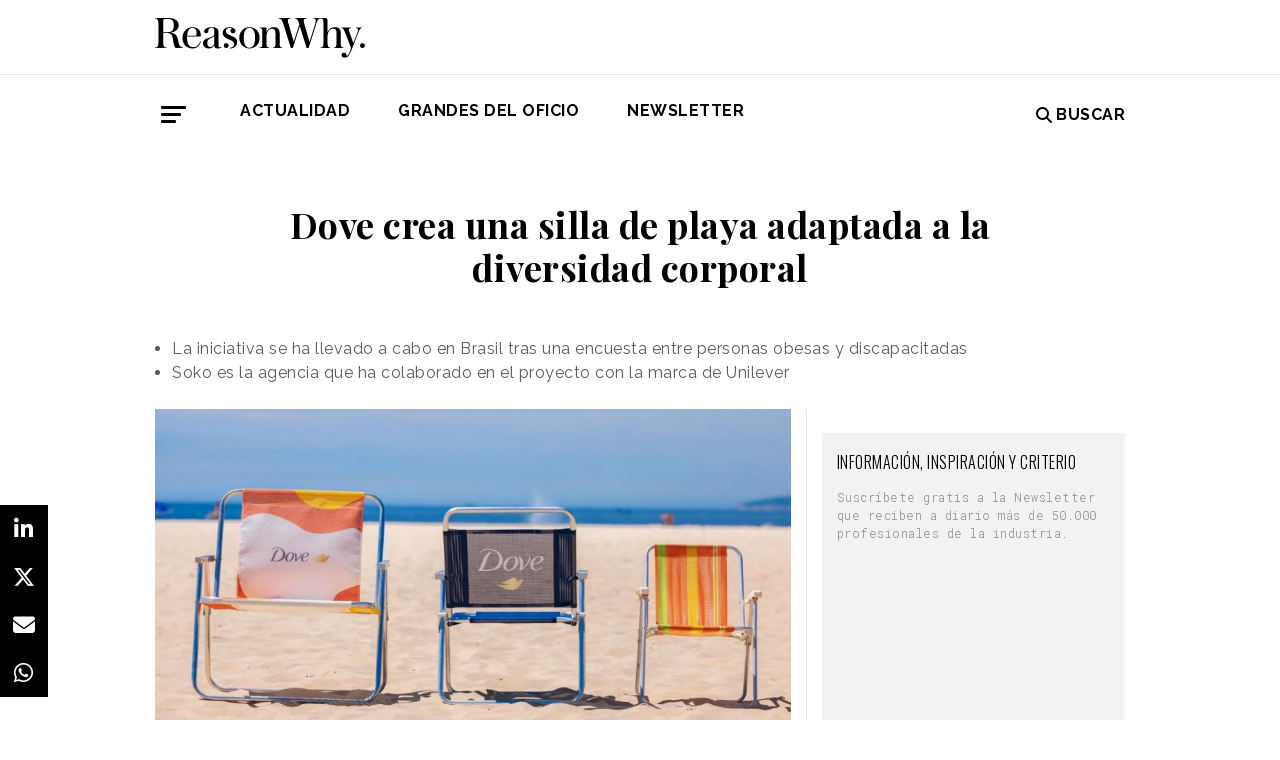

--- FILE ---
content_type: text/html; charset=UTF-8
request_url: https://www.reasonwhy.es/actualidad/dove-crea-silla-playa-adaptada-diversidad-corporal-discapacidad-obesidad-soko
body_size: 8924
content:
<!DOCTYPE html>
<html lang="es">
    <head>
        <meta charset="utf-8"/>
        <title>Dove crea una silla de playa adaptada a la diversidad corporal</title>
        <meta name="viewport" content="width=device-width, initial-scale=1">
            <link rel="apple-touch-icon" sizes="180x180" href="/build/images/apple-touch-icon.png">
    <link rel="icon" type="image/png" sizes="32x32" href="/build/images/favicon-32x32.png">
    <link rel="icon" type="image/png" sizes="16x16" href="/build/images/favicon-16x16.png">
    <meta name="theme-color" content="#ffffff">
            <meta name="lang" content="es">
<link rel="canonical" href=""/>
<!-- Primary Meta Tags -->
<meta name="title" content="Dove crea una silla de playa adaptada a la diversidad corporal"/>
<meta name="description" content="La iniciativa de Dove se ha llevado a cabo en Brasil tras una encuesta entre personas obesas y discapacitadas."/>
<meta name="keywords" content="dove sillas playa brasil obesidad discapacidad, dove sillas playa agencia soko, dove encuesta playas barsil obesidad discapacidad, dove ayuda discaoacitados, dove responsabilidad social propósito"/>
<!-- Open Graph / Facebook -->
<meta property="og:site_name" content="Reason Why"/>
<meta property="og:type" content="article"/>
<meta property="og:url" content="https://www.reasonwhy.es/actualidad/dove-crea-silla-playa-adaptada-diversidad-corporal-discapacidad-obesidad-soko"/>
<meta property="og:title" content="Dove crea una silla de playa adaptada a la diversidad corporal"/>
<meta property="og:description" content="La iniciativa se ha llevado a cabo en Brasil tras una encuesta entre personas obesas y discapacitadas."/>
<meta property="og:image:width" content="1200"/>
<meta property="og:image:height" content="627"/>
<meta property="og:image" content="https://www.reasonwhy.es/media/cache/destacada/dove-silla-playa.jpg"/>

<!-- Twitter -->
<meta name="twitter:site" content="@ReasonWhy"/>
<meta name="twitter:card" content="summary_large_image"/>
<meta name="twitter:url" content="https://www.reasonwhy.es/actualidad/dove-crea-silla-playa-adaptada-diversidad-corporal-discapacidad-obesidad-soko"/>
<meta name="twitter:title" content="Dove crea una silla de playa adaptada a la diversidad corporal"/>
<meta name="twitter:description" content="La iniciativa se ha llevado a cabo en Brasil tras una encuesta entre personas obesas y discapacitadas."/>
<meta name="twitter:image" content="https://www.reasonwhy.es/media/cache/tuitcard/media/library/dove-silla-playa.jpg"/>
<!-- Itemprop -->
<meta itemprop="image" content="/media/cache/destacada/dove-silla-playa.jpg"/>

                    <link rel="stylesheet" href="/build/vendors~cms~front~front_serie.03f13691.css"><link rel="stylesheet" href="/build/front~front_serie.e8f9f62d.css">

    <link href='https://cdn.knightlab.com/libs/soundcite/latest/css/player.css' rel='stylesheet' type='text/css'>
                
            <!-- Google Tag Manager -->
        <script>(function (w, d, s, l, i) {
                w[l] = w[l] || [];
                w[l].push({
                    'gtm.start':
                        new Date().getTime(), event: 'gtm.js'
                });
                var f = d.getElementsByTagName(s)[0],
                    j = d.createElement(s), dl = l != 'dataLayer' ? '&l=' + l : '';
                j.async = true;
                j.src =
                    'https://www.googletagmanager.com/gtm.js?id=' + i + dl;
                f.parentNode.insertBefore(j, f);
            })(window, document, 'script', 'dataLayer', 'GTM-59X2235Q');</script>
        <!-- End Google Tag Manager -->
        <script type="text/javascript">
            (function (c, l, a, r, i, t, y) {
                c[a] = c[a] || function () {
                    (c[a].q = c[a].q || []).push(arguments)
                };
                t = l.createElement(r);
                t.async = 1;
                t.src = "https://www.clarity.ms/tag/" + i;
                y = l.getElementsByTagName(r)[0];
                y.parentNode.insertBefore(t, y);
            })(window, document, "clarity", "script", "g815nyfmst");
        </script>
    
    <script type="text/javascript" src="https://cdn.jsdelivr.net/npm/lozad/dist/lozad.min.js"></script>
    <script type='text/javascript' src='https://cdn.knightlab.com/libs/soundcite/latest/js/soundcite.min.js'></script>
        <script type="application/ld+json">
        {
            "@context": "http://schema.org",
            "@type": "NewsArticle",
            "url": "https://www.reasonwhy.es/actualidad/dove-crea-silla-playa-adaptada-diversidad-corporal-discapacidad-obesidad-soko",
            "headline": "Dove crea una silla de playa adaptada a la diversidad corporal",
            "isAccessibleForFree": "true",
            "mainEntityOfPage":
                {
                    "@type": "WebPage",
                    "@id": "https://www.reasonwhy.es/actualidad/dove-crea-silla-playa-adaptada-diversidad-corporal-discapacidad-obesidad-soko"
                },
            "image":
                {
                    "@type": "ImageObject",
                    "url": "https://www.reasonwhy.es/media/library/dove-silla-playa.jpg",
                    "height": "1080",
                    "width": "1920"
                },
            "datePublished": "16/02/2023",
            "author":
                {
                    "@type": "Person",
                    "name": "Reason Why",
                    "url":"https://www.reasonwhy.es"
                },
           "publisher":
                {
                    "@type": "Organization",
                    "name": "Reason Why",
                    "url":"https://www.reasonwhy.es",
                    "sameAs":
                        [
                            "https://www.instagram.com/reason_why/",
                            "https://twitter.com/ReasonWhy"
                        ],

                    "logo":
                        {
                            "@type": "ImageObject",
                            "url": "https://www.reasonwhy.es/build/images/logo_reason_why_blanco.svg"

                            }
                    },
                "description": "Dove, la marca de productos de belleza y cosmética de Unilever, ha creado una silla ",
                "articleBody":"Dove, la marca de productos de belleza y cosmética de Unilever, ha creado una silla de playa que resulta más cómoda y práctica que las habituales para las personas con obesidad o algún tipo de discapacidad. &amp;nbsp;Dove ha desarrollado el proyecto en Brasil junto a la agencia Soko, de São Paulo.La idea de crear este asiento playero surge tras la realización de una encuesta por parte de la marca con la que quiso conocer qué problemas e inconvenientes se encuentran las personas discapacitadas y obesas para ir a la playa y disfrutar de ella.De acuerdo con los resultados de la investigación, más del 50% de las personas con discapacidad y el 42% de las personas gordas habían dejado de ir a la playa por falta de una infraestructura que les permitiera hacerlo con cierta comodidad. El 20% de las personas obesas apuntaron el problema de que no caben en las sillas habitualmente disponibles y el 50% de los discapacitados, que la inadecuada accesibilidad es para ellos un obstáculo.La falta de rampas de acceso a la arena y al agua fue señalada como un problema por el 50% de las personas con problemas de movilidad y el 18% de las obesas. En otro orden de cosas, un 69% de los discapacitados y el 45% de los obesos dijeron haber vivido en la playa algún episodio discriminatorio.Código abiertoLa silla con la que Dove tratará de ayudar a estas personas y de subrayar la existencia de esos problemas, es más ancha y segura que las que habitualmente se ponen a disposición de la gente en las playas y se ha presentado con formato de código abierto, de modo que los fabricantes de mobiliario playero pueden reproducirla libremente. &amp;nbsp;La silla está disponible para su alquiler gratuito en un espacio que Dove ha habilitado en la playa de Leme, en Río de Janeiro, y también se puede encontrar en otras playas de la ciudad como Ipanema, Copacabana y Leblon.&amp;nbsp;A partir del 7 de marzo, las sillas podrán disfrutarse gratuitamente a lo largo de toda la línea de playa de la capital carioca a través de los vendedores ambulantes."
            }
    </script>

        
    </head>
    <body class="noticia " >
                    <!-- Google Tag Manager (noscript) -->
        <noscript>
            <iframe src="https://www.googletagmanager.com/ns.html?id=GTM-59X2235Q"
                    height="0" width="0" style="display:none;visibility:hidden"></iframe>
        </noscript>
        <!-- End Google Tag Manager (noscript) -->
    
                        <header id="header">
    
    
    
    <div class="container">
        <h1 class="logo-main text-center text-sm-left">
            <a href="/" rel="home" class="border-0" title="Ir a ReasonWhy Actualidad e Investigación sobre Marketing y Economía Digital">
                <img class="img-fluid" src="/build/images/logotipo_reason_why.svg" alt="ReasonWhy Actualidad e Investigación sobre Marketing y Economía Digital" width="210" />
            </a>
        </h1>
    </div>
    <hr class="hr hr-s-header hr-header d-print-none">
    <div id="menu-toggle" class="pt-3 d-none d-print-none">
    <div class="container">
        <div class="d-flex justify-content-between mb-5">
            <div class="logo">
                <a href="/" class="border-0" rel="home" title="Inicio">
                    <img src="/build/images/logotipo_reason_why.svg" alt="ReasonWhy Actualidad e Investigación sobre Marketing y Economía Digital" width="210" />
                </a>
            </div>
            <button id="cerrar-menu-toggle" class="btn-menu-toggle">
                <i class="fas fa-times fa-2x"></i>
            </button>
        </div>
    </div>
    <div class="container enlaces-menu">
        <div class="secciones">
            <h3 class="text-uppercase font-weight-bold">Secciones</h3>
            <div class="separador"></div>
            <ul class="d-flex flex-column list-unstyled">
                <li>
                    <a href="/actualidad" title="Actualidad">Actualidad</a>
                </li>
                <li>
                    <a href="/podcast" title="Podcast">Podcast</a>
                </li>
                <li>
                    <a href="/opinion" title="Opinión">Opinión</a>
                </li>
                <li>
                    <a href="/reportajes" title="Reportajes">Reportajes</a>
                </li>
                <li>
                    <a href="/especiales" title="Especiales">Especiales</a>
                </li>
            </ul>
        </div>
        <div class="categorias">
            <h3 class="text-uppercase font-weight-bold">Temas del momento</h3>
            <div class="separador"></div>
            <div class="temas-momento">
                <h5>
    <a href="/noticias-sobre/campanas-de-publicidad">Campañas de Publicidad</a>
</h5>
<h5>
    <a href="/noticias-sobre/marketing">Marketing</a>
</h5>
<h5>
    <a href="/noticias-sobre/publicidad">Publicidad</a>
</h5>
<h5>
    <a href="/noticias-sobre/anuncios">Anuncios</a>
</h5>
<h5>
    <a href="/noticias-sobre/deporte">Deporte</a>
</h5>
<h5>
    <a href="/noticias-sobre/creatividad">Creatividad</a>
</h5>
<h5>
    <a href="/noticias-sobre/inteligencia-artificial">Inteligencia Artificial</a>
</h5>
<h5>
    <a href="/noticias-sobre/patrocinio">Patrocinio</a>
</h5>
<h5>
    <a href="/noticias-sobre/comunicacion">Comunicación</a>
</h5>
<h5>
    <a href="/noticias-sobre/marcas">Marcas</a>
</h5>

            </div>
        </div>
        <div class="noticias-menu">
            <div class="noticia-menu-container">
                <div class="noticia-menu noticia1">
                
    <article class="base m-lg-0 m-auto w-lg-350px">
                                    <figure>
                    <a href="/chovi-salsa-brava-convertir-lanzamiento-producto-movimiento-cultural" class="border-0" target="_blank">
                        <img src="/media/cache/normal/chovi-campana-salsa-brava.jpg" class="img-fluid"
                             alt="" title="" loading="lazy"/>
                    </a>
                    
                </figure>
                                        <footer class="fecha-autor text-12 mt-4 mb-1">
                <span class="fecha">22/01/2026</span>
                <span class="autor">Redacción</span>
            </footer>
                            <span class="autorPortada text-12">    </span>
                <header>
            <h3 class="title text-22">
                <a href="/chovi-salsa-brava-convertir-lanzamiento-producto-movimiento-cultural"
                   class="border-0" target="_blank"><p>Choví y la salsa brava: cómo convertir un lanzamiento de producto en un movimiento cultural</p></a>
            </h3>
                    </header>
    </article>


                </div>
                <div class="noticia-menu noticia2">
                
    <article class="base m-lg-0 m-auto w-lg-350px">
                                    <figure>
                    <a href="/actualidad/freepik-inteligencia-artificial-pelicia-the-great-reset" class="border-0" target="_blank">
                        <img src="/media/cache/normal/freepik-the-great-reset.jpg" class="img-fluid"
                             alt="Fotograma de la película The Great Reset que muestra a una mujer observando rascacielos destruidos" title="Freepik se consolida en Hollywood con la primera película producida con IA elegible para los Óscar" loading="lazy"/>
                    </a>
                        <div class="iconos">
                                </div>

                </figure>
                                        <footer class="fecha-autor text-12 mt-4 mb-1">
                <span class="fecha">26/01/2026</span>
                <span class="autor">Redacción</span>
            </footer>
                            <span class="autorPortada text-12">    </span>
                <header>
            <h3 class="title text-22">
                <a href="/actualidad/freepik-inteligencia-artificial-pelicia-the-great-reset"
                   class="border-0" target="_blank"><p>Las herramientas de Freepik, en la primera película producida con IA elegible para los Óscar</p></a>
            </h3>
                    </header>
    </article>


                </div>
            </div>
        </div>
    </div>
    
    <div class="social py-4">
        <div class="container">
            <div class="row">
                <div class="social-content">
                    <div class="rrss">
                        <a href="http://open.spotify.com/show/3HV7k3We2ViSh9yUcuQvei?si=BwzE6WmtQReLpD3zGdICCA" target="_blank" class="social mx-2" style="background: #000;color: #fff;border-radius: 50%;display: flex;justify-content: center;align-items: center;"><i class="fab fa-spotify" style="color: #fff;font-size: 22px;"></i></a>
                        <a href="http://www.linkedin.com/company/reasonwhy-es" target="_blank" class="social mx-2" style="background: #000;color: #fff;border-radius: 50%;display: flex;justify-content: center;align-items: center;"><i class="fab fa-linkedin-in" style="color: #fff;font-size: 22px;"></i></a>
                        <a href="https://twitter.com/intent/follow?source=followbutton&variant=1.0&screen_name=ReasonWhy" target="_blank" class="social mx-2" style="background: #000;color: #fff;border-radius: 50%;display: flex;justify-content: center;align-items: center;"><i class="fa-brands fa-x-twitter" style="color: #fff;font-size: 22px;margin-left: 2px;"></i></a>
                    </div>
                    <a href="https://reasonwhynewsletter.paperform.co/" class="enlace-header">suscríbete a la newsletter</a>
                    <div class="enlaces-content">
                        <div class="enlaces-column">
                            <a href="/reportaje/oficinas-madrid-reason-why-diseno-arquitectura-interiores" class="enlace-header-small">nosotros</a>
                            <a href="/media/library/dossier_reasonwhy.pdf" class="enlace-header-small">descargar dossier</a>
                        </div>
                        <div class="enlaces-column">
                            <a href="/new-business" class="enlace-header-small">publicidad</a>
                            <a href="/cdn-cgi/l/email-protection#9af3f4fcf5dae8fffbe9f5f4edf2e3b4ffe9" class="enlace-header-small">contacto</a>
                        </div>
                    </div>
                </div>
            </div>
        </div>
    </div>
</div>

    <div id="header-sticky" class="text-uppercase font-weight-bold align-items-center d-print-none">
    <div class="d-flex header-sticky-content">
        <button id="abrir-menu-toggle-sticky" class="btn-menu-toggle my-3 mr-3 p-0">
            <span class="icon-bar ib-white"></span>
            <span class="icon-bar ib-white ib-mid"></span>
            <span class="icon-bar ib-white ib-bot"></span>
        </button>
        <div class="separador"></div>
        <a href="/" rel="home" class="m-3 border-0 logo-sticky" title="Ir a ReasonWhy Actualidad e Investigación sobre Marketing y Economía Digital">
            <img src="/build/images/logo_reason_why_blanco.svg" alt="ReasonWhy Actualidad e Investigación sobre Marketing y Economía Digital" width="210" />
        </a>
    </div>
</div>

    <div id="menu" class="container text-uppercase font-weight-bold pb-4 mt-4 d-print-none">
    <button id="abrir-menu-toggle" class="btn-menu-toggle">
        <span class="icon-bar"></span>
        <span class="icon-bar ib-mid"></span>
        <span class="icon-bar ib-bot"></span>
    </button>
    <ul class="d-none d-md-flex list-unstyled menu">
        
    <li>
                <a id="menu" target="_blank"  href="https://www.reasonwhy.es/actualidad" style="color: #000000;">
           <label>Actualidad </label>
        </a>
            </li>
    <li>
                <a id="menu" target="_blank"  href="https://www.reasonwhy.es/especial/grandes-oficio-publicitario" style="color: #000000;">
           <label>GRANDES DEL OFICIO </label>
        </a>
            </li>
    <li>
                <a id="menu" target="_blank"  href="https://reasonwhynewsletter.paperform.co/?utm-source=menu" style="color: #000000;">
           <label>Newsletter </label>
        </a>
            </li>

    </ul>
    <form action="/buscador" id="buscador" class="buscador-form container d-flex align-items-center" method="get">
        <i class="fas fa-search fa-2x mr-4"></i>
        <input type="search" id="busqueda" class="busqueda-input" name="busqueda" placeholder="Buscar noticias" autocomplete="off"/>
    </form>
    <label for="busqueda" class="ml-auto d-flex align-items-center my-auto">
        <i class="fas fa-search mr-1"></i> Buscar
    </label>
</div>
    </header>

                <div id="main">
            <div id="scroll-wrapper">
                    


<div class="super-container">
                        
                <div class="container-full-noticia ">
                
                                        
                                        <article
                            class="container noticia  "
                            data-id="24047" id="24047"
                            data-publicidad=""
                            data-title="Dove crea una silla de playa adaptada a la diversidad corporal"
                            data-path="/actualidad/dove-crea-silla-playa-adaptada-diversidad-corporal-discapacidad-obesidad-soko"
                            data-description="La iniciativa de Dove se ha llevado a cabo en Brasil tras una encuesta entre personas obesas y discapacitadas.">
                                                                                                                                                                                                                                                            <div class="noticia-content">
                                        <h1 class="h1 title text-center font-weight-bold mx-5 mb-5 pt-5" itemprop="name">
    <p>Dove crea una silla de playa adaptada a la diversidad corporal</p>
</h1>
<div class="subtitle mb-4">
            <ul><li>La iniciativa se ha llevado a cabo en Brasil tras una encuesta entre personas obesas y discapacitadas</li><li>Soko es la agencia que ha colaborado en el proyecto con la marca de Unilever</li></ul>
    </div>
<!-- /.subtitle -->
                                        <div class="row">
                                            <div class="col-sm-8 hr-vertical">
                                                    <div class="mb-3">
                        <img src="/media/cache/destacada/dove-silla-playa.jpg" class="img-fluid" alt="silla playa dove" title="Dove crea una silla de playa adaptada a la diversidad corporal" loading="lazy" />
                </div>

<div class="mb-3 d-flex flex-wrap text-12 text-muted">
        <span class="mr-1" itemprop="author" itemscope="itemscope" itemtype="http://schema.org/Organization">
        Redacción
    </span>
        <div itemprop="datePublished" content="16/02/2023 · 10:31"> 16/02/2023 · 10:31 </div>
    </div>
<div class="cuerpo" itemprop="articleBody">
            <p><a href="https://www.reasonwhy.es/noticias-sobre/dove"><strong>Dove</strong></a>, la marca de productos de belleza y cosmética de <strong>Unilever</strong>, ha creado una silla de playa que resulta más cómoda y práctica que las habituales para las personas con <strong>obesidad</strong> o algún tipo de <strong>discapacidad</strong>. &nbsp;<br>Dove ha desarrollado el proyecto en Brasil junto a la agencia <strong>Soko</strong>, de São Paulo.</p><p>La idea de crear este asiento playero surge tras la realización de una encuesta por parte de la marca con la que quiso conocer qué problemas e inconvenientes se encuentran las personas discapacitadas y obesas <strong>para ir a la playa y disfrutar de ella.</strong></p><div class="sumario"><p>Más del 50% de las personas con discapacidad habían dejado de ir a la playa por falta de una infraestructura adecuada</p></div><p>De acuerdo con los resultados de la investigación, más del 50% de las personas con discapacidad y el 42% de las personas gordas <strong>habían dejado de ir a la playa por falta de una infraestructura</strong> que les permitiera hacerlo con cierta comodidad. El 20% de las personas obesas apuntaron el problema de que no caben en las sillas habitualmente disponibles y el 50% de los discapacitados, que la inadecuada accesibilidad es para ellos un obstáculo.</p><p><strong>La falta de rampas de acceso</strong> a la arena y al agua fue señalada como un problema por el 50% de las personas con problemas de movilidad y el 18% de las obesas. En otro orden de cosas, un 69% de los discapacitados y el 45% de los obesos dijeron haber vivido en la playa algún episodio discriminatorio.</p><h2 class="ladillo" id="ladillo-1788">Código abierto</h2><p>La silla con la que Dove tratará de ayudar a estas personas y de subrayar la existencia de esos problemas, es <strong>más ancha y segura que las que habitualmente se ponen a disposición de la gente</strong> en las playas y se ha presentado con formato de código abierto, de modo que los fabricantes de mobiliario playero pueden reproducirla libremente. &nbsp;</p><div class="galeria"><span class="entity-slider" hidden="hidden">{"id":803,"nombre":"Sillas playa adaptadas Dove Brasil","ancho":"9:16","imagenes":[{"path":"media/library/silla-playa-dove-2.webp","pie":null},{"path":"media/library/silla-playa-dove-1.webp","pie":null}]}</span><div class="galeria-container" id="803" data-ancho="9:16"><div class="slider-item"><figure class="image"><img src="/media/library/silla-playa-dove-2.webp"></figure><p>&nbsp;</p></div><div class="slider-item"><figure class="image"><img src="/media/library/silla-playa-dove-1.webp"></figure><p>&nbsp;</p></div></div></div><p>La silla está disponible para su alquiler gratuito en un espacio que Dove ha habilitado en la playa de <strong>Leme</strong>, en Río de Janeiro, y también se puede encontrar en otras playas de la ciudad como <strong>Ipanema,</strong> <strong>Copacabana</strong> y <strong>Leblon</strong>.&nbsp;<br>A partir del 7 de marzo, las sillas podrán disfrutarse gratuitamente a lo largo de toda la línea de playa de la capital carioca a través de los vendedores ambulantes.</p>
            </div>

    <script data-cfasync="false" src="/cdn-cgi/scripts/5c5dd728/cloudflare-static/email-decode.min.js"></script><script>
        function ocultarDegradado(el) {
            Degradado.ocultarDegradado(el);
        }
    </script>

                                                
                                                                                                    <div class="section-tags mt-5 mb-3 padding-15 text-14 d-none d-sm-block">
    <span class="font-weight-bold text-uppercase d-print-none">Etiquetas de </span>
    <span class="font-weight-bold font-italic d-print-none">"Dove crea una silla de playa adaptada a la diversidad corporal"</span>
    <div class="tags mt-3">
                                <a href="/noticias-sobre/marcas" class="tag btn ml-3 mb-3 px-2 text-14">Marcas</a>
                                            <a href="/noticias-sobre/concienciacion" class="tag btn ml-3 mb-3 px-2 text-14">Concienciación</a>
                                            <a href="/noticias-sobre/productos" class="tag btn ml-3 mb-3 px-2 text-14">Productos</a>
                                            <a href="/noticias-sobre/marketing-social" class="tag btn ml-3 mb-3 px-2 text-14">Marketing Social</a>
                                            <a href="/noticias-sobre/sociedad" class="tag btn ml-3 mb-3 px-2 text-14">Sociedad</a>
                                            <a href="/noticias-sobre/dove" class="tag btn ml-3 mb-3 px-2 text-14">Dove</a>
                                            <a href="/noticias-sobre/promo-activation" class="tag btn ml-3 mb-3 px-2 text-14">Promo &amp; Activation</a>
                                            <a href="/noticias-sobre/empresas" class="tag btn ml-3 mb-3 px-2 text-14">Empresas</a>
                                                                <a href="/noticias-sobre/unilever" class="tag btn ml-3 mb-3 px-2 text-14">Unilever</a>
                                            <a href="/noticias-sobre/proposito" class="tag btn ml-3 mb-3 px-2 text-14">Propósito</a>
                        </div>
</div>

                                                                                            </div>
                                            <!-- /.col-sm-8 -->
                                            <div class="col-sm-4 d-none d-sm-flex relacionadas flex-column d-print-none">
                                                <div class="related-news related-news-lateral mb-4">
                                                    

                                                </div>
                                                <div class="roba-paginas-nodo">
                                                                                                                                                                        
                                                            
                                                                                                                
                                                                                                                      
  <div class="publi-noticia-ROBA2STICKY">  
   
          
              <link href="https://fonts.googleapis.com/css2?family=Oswald:wght@300;400&family=Roboto+Mono:wght@300;400&display=swap" rel="stylesheet">

<div style="background-color: #f2f2f2; padding: 20px 15px 5px 15px; max-width: 330px; width: 100%; margin: 0 auto; text-align: left; box-sizing: border-box;">
  <h2 style="font-family: 'Oswald', sans-serif; font-size: 16px; font-weight: 350; margin: 0 0 16px 0; color: #000;">
    INFORMACIÓN, INSPIRACIÓN Y CRITERIO
  </h2>

  <p style="font-family: 'Roboto Mono', monospace; font-size: 12px; line-height: 1.5; color: #888; margin: 0 0 24px 0; font-weight: 300;">
    Suscríbete gratis a la Newsletter que reciben a diario más de 50.000 profesionales de la industria.
  </p>

  <div style="margin: 0; padding: 0;">
    <div data-paperform-id="72nnt8ki" style="margin: 0 !important; padding: 0 !important;"></div>
  </div>

  <script>
    (function() {
      var script = document.createElement('script');
      script.src = "https://paperform.co/__embed.min.js";
      document.body.appendChild(script);
    })();
  </script>
</div> 
       
      </div> 

                                                                                                                                                            </div>
                                            </div>
                                            <!-- /.col-sm-4 -->
                                        </div>
                                        <!-- /.row -->
                                                                                                                        <!-- /.row -->
                                    </div>
                                                                                                                                                                                                                    </article>
                                                                                            </div>
                <div class="rrss-share">
                    <div class="rrss-share-container">
                        <a href="https://www.linkedin.com/sharing/share-offsite/?url=https://www.reasonwhy.es/actualidad/dove-crea-silla-playa-adaptada-diversidad-corporal-discapacidad-obesidad-soko"
                           target="_blank" class="share linkedin"><i class="fab fa-linkedin-in"></i></a>
                        <a href="https://twitter.com/intent/tweet/?via=ReasonWhy&text=Dove crea una silla de playa adaptada a la diversidad corporal&url=https://www.reasonwhy.es/actualidad/dove-crea-silla-playa-adaptada-diversidad-corporal-discapacidad-obesidad-soko"
                           target="_blank" class="share twitter"><i class="fa-brands fa-x-twitter"></i></a>
                        <a href="/cdn-cgi/l/email-protection#[base64]" title="Compartir por Email" target="_blank" class="share email"><i
                                    class="fa fa-envelope"></i></a>
                        <a href="https://api.whatsapp.com/send?text=https://www.reasonwhy.es/actualidad/dove-crea-silla-playa-adaptada-diversidad-corporal-discapacidad-obesidad-soko"
                           target="_blank" class="share whatsapp"><i class="fab fa-whatsapp"></i></a>
                    </div>
                </div>
                <div class="edit-botones">
                    <div class="edit-container-botones">
                                                                    </div>
                </div>
                                
            
        </div>
    
    

    


            </div>
    </div>
    <!-- /#main -->
                
        <footer id="footer" class="d-print-none">
    <div class="container">
        <div class="row">
            <div class="col-lg-3 col-md-12 text-center mb-4">
                <span rel="home" title="Inicio">
                    <img class="img-fluid" id="logo_footer" src="/build/images/rw_negro_footer.png" alt="Inicio" />
                </span>
            </div>
                        <div class="col-lg-3 col-md-6">
            <ul class="list-unstyled text-lg-left text-center">
                                                                    <a target="_blank"  href="/new-business" class="btn btn-white mb-3 btn-footer" style="color:#000000;">New Business y Publicidad</a>
                                                            </ul>
        </div>
                <div class="col-lg-3 col-md-6">
            <ul class="list-unstyled text-lg-left text-center">
                                                                    <a href="/cdn-cgi/l/email-protection#e99b8c8d888a8a808687a99b8c889a86879e8190c78c9a" class="btn btn-white mb-3 btn-footer" style="color:#000000;">Contacto</a>
                                                            </ul>
        </div>
        
        </div>
        <hr>
        <div class="pb-2 text-center">
            <span class="mr-2">&copy 2026 Reason Why</span>
        </div>
        <div class="pb-2 text-center">
            <strong>Dirección:</strong> <span>Calle Antonio Pirala 29. Madrid, 28017</span>
        </div>
        <div class="pb-3 text-center">
            <strong>Teléfono:</strong> <span>91 8057172</span>
        </div>
    </div>
</footer>

                
        
    
              
  <div class="publi-noticia-FALDONINTERIOR">  
   
          
              <head>
  <meta charset="UTF-8">
  <style>
    .hidden {
      position: absolute;
      visibility: hidden;
      pointer-events: none;
    }
  </style>
</head>

<body>
  <img src="/media/publicidad/banner-suscribete-newsletter-mobile.png" alt="Abrir Formulario" style="width:100%; height:auto; cursor:pointer;" onclick="this.nextElementSibling.click();">
  <button class="hidden" data-paperform-id="ugbya2aq" data-popup-button="1">Click</button>

  <script data-cfasync="false" src="/cdn-cgi/scripts/5c5dd728/cloudflare-static/email-decode.min.js"></script><script>
    if (!window.__paperformInjected) {
      window.__paperformInjected = true;
      var script = document.createElement('script');
      script.src = "https://paperform.co/__embed.min.js";
      document.body.appendChild(script);
    }
  </script>
<script defer src="https://static.cloudflareinsights.com/beacon.min.js/vcd15cbe7772f49c399c6a5babf22c1241717689176015" integrity="sha512-ZpsOmlRQV6y907TI0dKBHq9Md29nnaEIPlkf84rnaERnq6zvWvPUqr2ft8M1aS28oN72PdrCzSjY4U6VaAw1EQ==" data-cf-beacon='{"version":"2024.11.0","token":"e792700094254d529e01cac7a2c76633","r":1,"server_timing":{"name":{"cfCacheStatus":true,"cfEdge":true,"cfExtPri":true,"cfL4":true,"cfOrigin":true,"cfSpeedBrain":true},"location_startswith":null}}' crossorigin="anonymous"></script>
</body> 
       
      </div> 

        <div class="rrss-share rrss-share-mobile">
        <div class="rrss-share-container">
            <a class="share-linkedin"
               href="http://www.linkedin.com/shareArticle?mini=1&url=https://www.reasonwhy.es/actualidad/dove-crea-silla-playa-adaptada-diversidad-corporal-discapacidad-obesidad-soko&title=Dove crea una silla de playa adaptada a la diversidad corporal&source=https://www.reasonwhy.es/actualidad/dove-crea-silla-playa-adaptada-diversidad-corporal-discapacidad-obesidad-soko"
               target="_blank" class="share linkedin"><i class="fab fa-linkedin-in"></i></a>
            <a class="share-twitter"
               href="https://twitter.com/intent/tweet/?via=ReasonWhy&text=Dove crea una silla de playa adaptada a la diversidad corporal&url=https://www.reasonwhy.es/actualidad/dove-crea-silla-playa-adaptada-diversidad-corporal-discapacidad-obesidad-soko"
               target="_blank" class="share twitter"><i class="fa-brands fa-x-twitter"></i></a>
            <a class="share-mail" href="/cdn-cgi/l/email-protection#[base64]" title="Compartir por Email" target="_blank" class="share email"><i class="fa fa-envelope"></i></a>
            <a class="share-whatsapp"
               href="https://api.whatsapp.com/send?text=https://www.reasonwhy.es/actualidad/dove-crea-silla-playa-adaptada-diversidad-corporal-discapacidad-obesidad-soko"
               target="_blank" class="share whatsapp"><i class="fab fa-whatsapp"></i></a>
        </div>
    </div>
            
                <script data-cfasync="false" src="/cdn-cgi/scripts/5c5dd728/cloudflare-static/email-decode.min.js"></script><script src="/build/runtime.6e3f3c3a.js"></script><script src="/build/vendors~cms~front~front_serie.052d71a9.js"></script><script src="/build/cms~front~front_serie.eac206f8.js"></script><script src="/build/front~front_serie.bb81578f.js"></script><script src="/build/front.4d6110e5.js"></script>
    <script>
        document.addEventListener('DOMContentLoaded', function() {
            const links = document.querySelectorAll('.noticia-content a');

            links.forEach(function(link) {
                link.setAttribute('target', '_blank');
            });
        });
    </script>
    </body>
</html>

--- FILE ---
content_type: text/html; charset=UTF-8
request_url: https://72nnt8ki.paperform.co/?embed=1&takeover=0&inline=1&popup=0&_d=www.reasonwhy.es&_in=0
body_size: 13835
content:
<!doctype html>

<html language="es"
    class="  body--nobranding    _iframe    _inline    body--live body--72nnt8ki ">

<head>
    <title>Suscriptores NL en noticias - Robapaginas</title>
            <meta name="robots" content="noindex">
                <link rel="preconnect" href="https://fonts.gstatic.com/" crossorigin>
        <meta name="keywords" content="paperform,form online,registration,event,invitation,survey">
    <meta name="description"
        content="">
    <meta property="og:url" content="https://72nnt8ki.paperform.co">

            <meta property="og:site_name" content="Paperform">
        <meta property="og:publisher" content="Paperform">
     
    <link rel="alternate" type="application/json+oembed"
        href="https://paperform.co/services/oembed?url=https%3A%2F%2F72nnt8ki.paperform.co%2F%3F_d%3Dwww.reasonwhy.es%26_in%3D0%26embed%3D1%26inline%3D1%26popup%3D0%26takeover%3D0&format=json"
        title="Suscriptores NL en noticias - Robapaginas" />
    <meta property="og:description"
        content="">

            <link rel="apple-touch-icon" sizes="180x180" href="/apple-touch-icon.png">
        <link rel="icon" type="image/png" sizes="32x32" href="/favicon-32x32.png">
        <link rel="icon" type="image/png" sizes="16x16" href="/favicon-16x16.png">
        <link rel="mask-icon" href="/safari-pinned-tab.svg" color="#5bbad5">
        <meta name="theme-color" content="#ffffff">
    <meta property="og:title" content="Suscriptores NL en noticias - Robapaginas">
    <meta name="twitter:card" content="summary_large_image">
    <meta name="twitter:site" content="@PaperformCo">
    <meta name="twitter:title" content="Suscriptores NL en noticias - Robapaginas">
    <meta name="twitter:description" content="">

    

    <meta name="viewport" content="width=device-width, user-scalable=no" />
    <meta charset="utf-8" name="description"
        content="">
    <style type="text/css">
        body,
        html {
            padding: 0;
            margin: 0;
            height: 100%
        }
    </style>

    <link rel="stylesheet" type="text/css" href="https://duube1y6ojsji.cloudfront.net/paperform-form-assets/style-BMyQ-fLb.css">

            <link href="https://fonts.googleapis.com/css?family=Lato:300,400,700"
            rel="stylesheet">
    
    <style>
        .spinner {
            background: rgba(0, 0, 0, 1) !important;
        }
    </style>
            <link href="/css/form/72nnt8ki/2026-01-13-110857"
            rel="stylesheet" />
    </head>

<body>
        <noscript>
        <div style="margin-top:50px;margin-left: 25px;font-family: Lato, sans-serif;">
            <h1>Oh dear..</h1>
            <h2>It looks like we were unable to load the form.</h2>
            <ul>
                <h3>You might like to try:</h3>
                <li>Refreshing the page</li>
                <li>Checking your network connection</li>
                <li>Using a different browser</li>
                <li>Checking your browser settings and extensions</li>
                <li>Loading the page in an incognito window</li>
                <li>Contacting <a href="mailto:support@paperform.co">Paperform Support</a></li>
            </ul>
        </div>
    </noscript>
    <script nomodule="true">
        var container = document.createElement('div');
        container.style = "margin-top:50px;margin-left: 25px;font-family: Lato, sans-serif;"

        var h1 = document.createElement('h1');
        h1.innerHTML = "Oh dear..";
        container.appendChild(h1);

        var h2 = document.createElement('h2');
        h2.innerHTML = "It looks like this browser is not supported.";
        container.appendChild(h2);

        var p = document.createElement('p');
        p.innerHTML = "Please use a modern browser such as Chrome, Firefox, Safari or Edge.";
        container.appendChild(p);

        document.body.appendChild(container);
    </script>
    <div id='root'>
    </div>
    
    
    <a 
  target="_blank"
  href="https://paperform.co?utm_source=footer&utm_medium=referral&utm_content=72nnt8ki&utm_term=Reason Why&business=Reason Why" class="Footer">
  <span class="Footer__poweredby">Powered By Paperform</span>
</a>
    
    <script>
        window._tzs = [{"t":"Pacific\/Midway","o":-11},{"t":"Pacific\/Niue","o":-11},{"t":"Pacific\/Pago_Pago","o":-11},{"t":"America\/Adak","o":-10},{"t":"Pacific\/Honolulu","o":-10},{"t":"Pacific\/Rarotonga","o":-10},{"t":"Pacific\/Tahiti","o":-10},{"t":"Pacific\/Marquesas","o":-9.5},{"t":"America\/Anchorage","o":-9},{"t":"America\/Juneau","o":-9},{"t":"America\/Metlakatla","o":-9},{"t":"America\/Nome","o":-9},{"t":"America\/Sitka","o":-9},{"t":"America\/Yakutat","o":-9},{"t":"Pacific\/Gambier","o":-9},{"t":"America\/Los_Angeles","o":-8},{"t":"America\/Tijuana","o":-8},{"t":"America\/Vancouver","o":-8},{"t":"Pacific\/Pitcairn","o":-8},{"t":"America\/Boise","o":-7},{"t":"America\/Cambridge_Bay","o":-7},{"t":"America\/Ciudad_Juarez","o":-7},{"t":"America\/Creston","o":-7},{"t":"America\/Dawson","o":-7},{"t":"America\/Dawson_Creek","o":-7},{"t":"America\/Denver","o":-7},{"t":"America\/Edmonton","o":-7},{"t":"America\/Fort_Nelson","o":-7},{"t":"America\/Hermosillo","o":-7},{"t":"America\/Inuvik","o":-7},{"t":"America\/Mazatlan","o":-7},{"t":"America\/Phoenix","o":-7},{"t":"America\/Whitehorse","o":-7},{"t":"America\/Bahia_Banderas","o":-6},{"t":"America\/Belize","o":-6},{"t":"America\/Chicago","o":-6},{"t":"America\/Chihuahua","o":-6},{"t":"America\/Costa_Rica","o":-6},{"t":"America\/El_Salvador","o":-6},{"t":"America\/Guatemala","o":-6},{"t":"America\/Indiana\/Knox","o":-6},{"t":"America\/Indiana\/Tell_City","o":-6},{"t":"America\/Managua","o":-6},{"t":"America\/Matamoros","o":-6},{"t":"America\/Menominee","o":-6},{"t":"America\/Merida","o":-6},{"t":"America\/Mexico_City","o":-6},{"t":"America\/Monterrey","o":-6},{"t":"America\/North_Dakota\/Beulah","o":-6},{"t":"America\/North_Dakota\/Center","o":-6},{"t":"America\/North_Dakota\/New_Salem","o":-6},{"t":"America\/Ojinaga","o":-6},{"t":"America\/Rankin_Inlet","o":-6},{"t":"America\/Regina","o":-6},{"t":"America\/Resolute","o":-6},{"t":"America\/Swift_Current","o":-6},{"t":"America\/Tegucigalpa","o":-6},{"t":"America\/Winnipeg","o":-6},{"t":"Pacific\/Galapagos","o":-6},{"t":"America\/Atikokan","o":-5},{"t":"America\/Bogota","o":-5},{"t":"America\/Cancun","o":-5},{"t":"America\/Cayman","o":-5},{"t":"America\/Detroit","o":-5},{"t":"America\/Eirunepe","o":-5},{"t":"America\/Grand_Turk","o":-5},{"t":"America\/Guayaquil","o":-5},{"t":"America\/Havana","o":-5},{"t":"America\/Indiana\/Indianapolis","o":-5},{"t":"America\/Indiana\/Marengo","o":-5},{"t":"America\/Indiana\/Petersburg","o":-5},{"t":"America\/Indiana\/Vevay","o":-5},{"t":"America\/Indiana\/Vincennes","o":-5},{"t":"America\/Indiana\/Winamac","o":-5},{"t":"America\/Iqaluit","o":-5},{"t":"America\/Jamaica","o":-5},{"t":"America\/Kentucky\/Louisville","o":-5},{"t":"America\/Kentucky\/Monticello","o":-5},{"t":"America\/Lima","o":-5},{"t":"America\/Nassau","o":-5},{"t":"America\/New_York","o":-5},{"t":"America\/Panama","o":-5},{"t":"America\/Port-au-Prince","o":-5},{"t":"America\/Rio_Branco","o":-5},{"t":"America\/Toronto","o":-5},{"t":"Pacific\/Easter","o":-5},{"t":"America\/Anguilla","o":-4},{"t":"America\/Antigua","o":-4},{"t":"America\/Aruba","o":-4},{"t":"America\/Barbados","o":-4},{"t":"America\/Blanc-Sablon","o":-4},{"t":"America\/Boa_Vista","o":-4},{"t":"America\/Campo_Grande","o":-4},{"t":"America\/Caracas","o":-4},{"t":"America\/Cuiaba","o":-4},{"t":"America\/Curacao","o":-4},{"t":"America\/Dominica","o":-4},{"t":"America\/Glace_Bay","o":-4},{"t":"America\/Goose_Bay","o":-4},{"t":"America\/Grenada","o":-4},{"t":"America\/Guadeloupe","o":-4},{"t":"America\/Guyana","o":-4},{"t":"America\/Halifax","o":-4},{"t":"America\/Kralendijk","o":-4},{"t":"America\/La_Paz","o":-4},{"t":"America\/Lower_Princes","o":-4},{"t":"America\/Manaus","o":-4},{"t":"America\/Marigot","o":-4},{"t":"America\/Martinique","o":-4},{"t":"America\/Moncton","o":-4},{"t":"America\/Montserrat","o":-4},{"t":"America\/Port_of_Spain","o":-4},{"t":"America\/Porto_Velho","o":-4},{"t":"America\/Puerto_Rico","o":-4},{"t":"America\/Santo_Domingo","o":-4},{"t":"America\/St_Barthelemy","o":-4},{"t":"America\/St_Kitts","o":-4},{"t":"America\/St_Lucia","o":-4},{"t":"America\/St_Thomas","o":-4},{"t":"America\/St_Vincent","o":-4},{"t":"America\/Thule","o":-4},{"t":"America\/Tortola","o":-4},{"t":"Atlantic\/Bermuda","o":-4},{"t":"America\/St_Johns","o":-3.5},{"t":"America\/Araguaina","o":-3},{"t":"America\/Argentina\/Buenos_Aires","o":-3},{"t":"America\/Argentina\/Catamarca","o":-3},{"t":"America\/Argentina\/Cordoba","o":-3},{"t":"America\/Argentina\/Jujuy","o":-3},{"t":"America\/Argentina\/La_Rioja","o":-3},{"t":"America\/Argentina\/Mendoza","o":-3},{"t":"America\/Argentina\/Rio_Gallegos","o":-3},{"t":"America\/Argentina\/Salta","o":-3},{"t":"America\/Argentina\/San_Juan","o":-3},{"t":"America\/Argentina\/San_Luis","o":-3},{"t":"America\/Argentina\/Tucuman","o":-3},{"t":"America\/Argentina\/Ushuaia","o":-3},{"t":"America\/Asuncion","o":-3},{"t":"America\/Bahia","o":-3},{"t":"America\/Belem","o":-3},{"t":"America\/Cayenne","o":-3},{"t":"America\/Coyhaique","o":-3},{"t":"America\/Fortaleza","o":-3},{"t":"America\/Maceio","o":-3},{"t":"America\/Miquelon","o":-3},{"t":"America\/Montevideo","o":-3},{"t":"America\/Paramaribo","o":-3},{"t":"America\/Punta_Arenas","o":-3},{"t":"America\/Recife","o":-3},{"t":"America\/Santarem","o":-3},{"t":"America\/Santiago","o":-3},{"t":"America\/Sao_Paulo","o":-3},{"t":"Antarctica\/Palmer","o":-3},{"t":"Antarctica\/Rothera","o":-3},{"t":"Atlantic\/Stanley","o":-3},{"t":"America\/Noronha","o":-2},{"t":"America\/Nuuk","o":-2},{"t":"America\/Scoresbysund","o":-2},{"t":"Atlantic\/South_Georgia","o":-2},{"t":"Atlantic\/Azores","o":-1},{"t":"Atlantic\/Cape_Verde","o":-1},{"t":"Africa\/Abidjan","o":0},{"t":"Africa\/Accra","o":0},{"t":"Africa\/Bamako","o":0},{"t":"Africa\/Banjul","o":0},{"t":"Africa\/Bissau","o":0},{"t":"Africa\/Conakry","o":0},{"t":"Africa\/Dakar","o":0},{"t":"Africa\/Freetown","o":0},{"t":"Africa\/Lome","o":0},{"t":"Africa\/Monrovia","o":0},{"t":"Africa\/Nouakchott","o":0},{"t":"Africa\/Ouagadougou","o":0},{"t":"Africa\/Sao_Tome","o":0},{"t":"America\/Danmarkshavn","o":0},{"t":"Antarctica\/Troll","o":0},{"t":"Atlantic\/Canary","o":0},{"t":"Atlantic\/Faroe","o":0},{"t":"Atlantic\/Madeira","o":0},{"t":"Atlantic\/Reykjavik","o":0},{"t":"Atlantic\/St_Helena","o":0},{"t":"Europe\/Dublin","o":0},{"t":"Europe\/Guernsey","o":0},{"t":"Europe\/Isle_of_Man","o":0},{"t":"Europe\/Jersey","o":0},{"t":"Europe\/Lisbon","o":0},{"t":"Europe\/London","o":0},{"t":"UTC","o":0},{"t":"Africa\/Algiers","o":1},{"t":"Africa\/Bangui","o":1},{"t":"Africa\/Brazzaville","o":1},{"t":"Africa\/Casablanca","o":1},{"t":"Africa\/Ceuta","o":1},{"t":"Africa\/Douala","o":1},{"t":"Africa\/El_Aaiun","o":1},{"t":"Africa\/Kinshasa","o":1},{"t":"Africa\/Lagos","o":1},{"t":"Africa\/Libreville","o":1},{"t":"Africa\/Luanda","o":1},{"t":"Africa\/Malabo","o":1},{"t":"Africa\/Ndjamena","o":1},{"t":"Africa\/Niamey","o":1},{"t":"Africa\/Porto-Novo","o":1},{"t":"Africa\/Tunis","o":1},{"t":"Arctic\/Longyearbyen","o":1},{"t":"Europe\/Amsterdam","o":1},{"t":"Europe\/Andorra","o":1},{"t":"Europe\/Belgrade","o":1},{"t":"Europe\/Berlin","o":1},{"t":"Europe\/Bratislava","o":1},{"t":"Europe\/Brussels","o":1},{"t":"Europe\/Budapest","o":1},{"t":"Europe\/Busingen","o":1},{"t":"Europe\/Copenhagen","o":1},{"t":"Europe\/Gibraltar","o":1},{"t":"Europe\/Ljubljana","o":1},{"t":"Europe\/Luxembourg","o":1},{"t":"Europe\/Madrid","o":1},{"t":"Europe\/Malta","o":1},{"t":"Europe\/Monaco","o":1},{"t":"Europe\/Oslo","o":1},{"t":"Europe\/Paris","o":1},{"t":"Europe\/Podgorica","o":1},{"t":"Europe\/Prague","o":1},{"t":"Europe\/Rome","o":1},{"t":"Europe\/San_Marino","o":1},{"t":"Europe\/Sarajevo","o":1},{"t":"Europe\/Skopje","o":1},{"t":"Europe\/Stockholm","o":1},{"t":"Europe\/Tirane","o":1},{"t":"Europe\/Vaduz","o":1},{"t":"Europe\/Vatican","o":1},{"t":"Europe\/Vienna","o":1},{"t":"Europe\/Warsaw","o":1},{"t":"Europe\/Zagreb","o":1},{"t":"Europe\/Zurich","o":1},{"t":"Africa\/Blantyre","o":2},{"t":"Africa\/Bujumbura","o":2},{"t":"Africa\/Cairo","o":2},{"t":"Africa\/Gaborone","o":2},{"t":"Africa\/Harare","o":2},{"t":"Africa\/Johannesburg","o":2},{"t":"Africa\/Juba","o":2},{"t":"Africa\/Khartoum","o":2},{"t":"Africa\/Kigali","o":2},{"t":"Africa\/Lubumbashi","o":2},{"t":"Africa\/Lusaka","o":2},{"t":"Africa\/Maputo","o":2},{"t":"Africa\/Maseru","o":2},{"t":"Africa\/Mbabane","o":2},{"t":"Africa\/Tripoli","o":2},{"t":"Africa\/Windhoek","o":2},{"t":"Asia\/Beirut","o":2},{"t":"Asia\/Famagusta","o":2},{"t":"Asia\/Gaza","o":2},{"t":"Asia\/Hebron","o":2},{"t":"Asia\/Jerusalem","o":2},{"t":"Asia\/Nicosia","o":2},{"t":"Europe\/Athens","o":2},{"t":"Europe\/Bucharest","o":2},{"t":"Europe\/Chisinau","o":2},{"t":"Europe\/Helsinki","o":2},{"t":"Europe\/Kaliningrad","o":2},{"t":"Europe\/Kyiv","o":2},{"t":"Europe\/Mariehamn","o":2},{"t":"Europe\/Riga","o":2},{"t":"Europe\/Sofia","o":2},{"t":"Europe\/Tallinn","o":2},{"t":"Europe\/Vilnius","o":2},{"t":"Europe\/Kiev","o":2},{"t":"Africa\/Addis_Ababa","o":3},{"t":"Africa\/Asmara","o":3},{"t":"Africa\/Dar_es_Salaam","o":3},{"t":"Africa\/Djibouti","o":3},{"t":"Africa\/Kampala","o":3},{"t":"Africa\/Mogadishu","o":3},{"t":"Africa\/Nairobi","o":3},{"t":"Antarctica\/Syowa","o":3},{"t":"Asia\/Aden","o":3},{"t":"Asia\/Amman","o":3},{"t":"Asia\/Baghdad","o":3},{"t":"Asia\/Bahrain","o":3},{"t":"Asia\/Damascus","o":3},{"t":"Asia\/Kuwait","o":3},{"t":"Asia\/Qatar","o":3},{"t":"Asia\/Riyadh","o":3},{"t":"Europe\/Istanbul","o":3},{"t":"Europe\/Kirov","o":3},{"t":"Europe\/Minsk","o":3},{"t":"Europe\/Moscow","o":3},{"t":"Europe\/Simferopol","o":3},{"t":"Europe\/Volgograd","o":3},{"t":"Indian\/Antananarivo","o":3},{"t":"Indian\/Comoro","o":3},{"t":"Indian\/Mayotte","o":3},{"t":"Asia\/Tehran","o":3.5},{"t":"Asia\/Baku","o":4},{"t":"Asia\/Dubai","o":4},{"t":"Asia\/Muscat","o":4},{"t":"Asia\/Tbilisi","o":4},{"t":"Asia\/Yerevan","o":4},{"t":"Europe\/Astrakhan","o":4},{"t":"Europe\/Samara","o":4},{"t":"Europe\/Saratov","o":4},{"t":"Europe\/Ulyanovsk","o":4},{"t":"Indian\/Mahe","o":4},{"t":"Indian\/Mauritius","o":4},{"t":"Indian\/Reunion","o":4},{"t":"Asia\/Kabul","o":4.5},{"t":"Antarctica\/Mawson","o":5},{"t":"Antarctica\/Vostok","o":5},{"t":"Asia\/Almaty","o":5},{"t":"Asia\/Aqtau","o":5},{"t":"Asia\/Aqtobe","o":5},{"t":"Asia\/Ashgabat","o":5},{"t":"Asia\/Atyrau","o":5},{"t":"Asia\/Dushanbe","o":5},{"t":"Asia\/Karachi","o":5},{"t":"Asia\/Oral","o":5},{"t":"Asia\/Qostanay","o":5},{"t":"Asia\/Qyzylorda","o":5},{"t":"Asia\/Samarkand","o":5},{"t":"Asia\/Tashkent","o":5},{"t":"Asia\/Yekaterinburg","o":5},{"t":"Indian\/Kerguelen","o":5},{"t":"Indian\/Maldives","o":5},{"t":"Asia\/Colombo","o":5.5},{"t":"Asia\/Kolkata","o":5.5},{"t":"Asia\/Kathmandu","o":5.75},{"t":"Asia\/Bishkek","o":6},{"t":"Asia\/Dhaka","o":6},{"t":"Asia\/Omsk","o":6},{"t":"Asia\/Thimphu","o":6},{"t":"Asia\/Urumqi","o":6},{"t":"Indian\/Chagos","o":6},{"t":"Asia\/Yangon","o":6.5},{"t":"Indian\/Cocos","o":6.5},{"t":"Antarctica\/Davis","o":7},{"t":"Asia\/Bangkok","o":7},{"t":"Asia\/Barnaul","o":7},{"t":"Asia\/Ho_Chi_Minh","o":7},{"t":"Asia\/Hovd","o":7},{"t":"Asia\/Jakarta","o":7},{"t":"Asia\/Krasnoyarsk","o":7},{"t":"Asia\/Novokuznetsk","o":7},{"t":"Asia\/Novosibirsk","o":7},{"t":"Asia\/Phnom_Penh","o":7},{"t":"Asia\/Pontianak","o":7},{"t":"Asia\/Tomsk","o":7},{"t":"Asia\/Vientiane","o":7},{"t":"Indian\/Christmas","o":7},{"t":"Antarctica\/Casey","o":8},{"t":"Asia\/Brunei","o":8},{"t":"Asia\/Hong_Kong","o":8},{"t":"Asia\/Irkutsk","o":8},{"t":"Asia\/Kuala_Lumpur","o":8},{"t":"Asia\/Kuching","o":8},{"t":"Asia\/Macau","o":8},{"t":"Asia\/Makassar","o":8},{"t":"Asia\/Manila","o":8},{"t":"Asia\/Shanghai","o":8},{"t":"Asia\/Singapore","o":8},{"t":"Asia\/Taipei","o":8},{"t":"Asia\/Ulaanbaatar","o":8},{"t":"Australia\/Perth","o":8},{"t":"Australia\/Eucla","o":8.75},{"t":"Asia\/Chita","o":9},{"t":"Asia\/Dili","o":9},{"t":"Asia\/Jayapura","o":9},{"t":"Asia\/Khandyga","o":9},{"t":"Asia\/Pyongyang","o":9},{"t":"Asia\/Seoul","o":9},{"t":"Asia\/Tokyo","o":9},{"t":"Asia\/Yakutsk","o":9},{"t":"Pacific\/Palau","o":9},{"t":"Australia\/Darwin","o":9.5},{"t":"Antarctica\/DumontDUrville","o":10},{"t":"Asia\/Ust-Nera","o":10},{"t":"Asia\/Vladivostok","o":10},{"t":"Australia\/Brisbane","o":10},{"t":"Australia\/Lindeman","o":10},{"t":"Pacific\/Chuuk","o":10},{"t":"Pacific\/Guam","o":10},{"t":"Pacific\/Port_Moresby","o":10},{"t":"Pacific\/Saipan","o":10},{"t":"Australia\/Adelaide","o":10.5},{"t":"Australia\/Broken_Hill","o":10.5},{"t":"Antarctica\/Macquarie","o":11},{"t":"Asia\/Magadan","o":11},{"t":"Asia\/Sakhalin","o":11},{"t":"Asia\/Srednekolymsk","o":11},{"t":"Australia\/Hobart","o":11},{"t":"Australia\/Lord_Howe","o":11},{"t":"Australia\/Melbourne","o":11},{"t":"Australia\/Sydney","o":11},{"t":"Pacific\/Bougainville","o":11},{"t":"Pacific\/Efate","o":11},{"t":"Pacific\/Guadalcanal","o":11},{"t":"Pacific\/Kosrae","o":11},{"t":"Pacific\/Noumea","o":11},{"t":"Pacific\/Pohnpei","o":11},{"t":"Asia\/Anadyr","o":12},{"t":"Asia\/Kamchatka","o":12},{"t":"Pacific\/Fiji","o":12},{"t":"Pacific\/Funafuti","o":12},{"t":"Pacific\/Kwajalein","o":12},{"t":"Pacific\/Majuro","o":12},{"t":"Pacific\/Nauru","o":12},{"t":"Pacific\/Norfolk","o":12},{"t":"Pacific\/Tarawa","o":12},{"t":"Pacific\/Wake","o":12},{"t":"Pacific\/Wallis","o":12},{"t":"Antarctica\/McMurdo","o":13},{"t":"Pacific\/Apia","o":13},{"t":"Pacific\/Auckland","o":13},{"t":"Pacific\/Fakaofo","o":13},{"t":"Pacific\/Kanton","o":13},{"t":"Pacific\/Tongatapu","o":13},{"t":"Pacific\/Chatham","o":13.75},{"t":"Pacific\/Kiritimati","o":14}]
        window._state = {"_id":"67def95af838dd6c51094916","base_slug":"72nnt8ki","slug":"72nnt8ki","custom_slug":null,"original_form_id":null,"copy_of":"aqmngewa","user_id":57419,"team_id":57419,"space_id":193264,"version":203,"configuration":{"calculations":[],"details":{"disableSearchIndex":true,"submissionsOpenAt":null,"submissionsCloseAt":null,"payment_source_id":null,"has_answer_piping":false,"saveAndResume":null,"translation_id":"5f04237d276fbf793f6c7fef","guidedMode":null,"slug":"","restrictedSubmissions":null,"disabledCustomRichContent":{"blocks":[{"key":"9h5o5","text":"Submissions are closed.","type":"unstyled","depth":0,"inlineStyleRanges":[],"entityRanges":[],"data":[]}],"entityMap":[]},"currency":"eur","disabledCustomContentEnabled":false,"cover":null,"title":"Suscriptores NL en noticias - Robapaginas","icon":null,"captcha":false,"disabled":null,"description":null},"submission":{"buttonLabel":"ENVIAR","includeSubmitAnother":false,"customConfirmationPagesEnabled":true,"confirmationTitle":"","submissionRedirectURL":null,"screens":[{"name":"Mensaje de \u00e9xito","visibilityRules":[],"hasVisibilityRules":false,"definition":{"blocks":[{"key":"8dda0","text":"","type":"unstyled","depth":0,"inlineStyleRanges":[],"entityRanges":[],"data":[]},{"key":"c3vb6","text":" ","type":"atomic","depth":0,"inlineStyleRanges":[],"entityRanges":[{"offset":0,"length":1,"key":0}],"data":[]},{"key":"d7h8l","text":"","type":"unstyled","depth":0,"inlineStyleRanges":[],"entityRanges":[],"data":[]},{"key":"e43ce","text":"Revisa tu bandeja de entrada para verificar tu cuenta y confirmar tu suscripci\u00f3n.","type":"unstyled","depth":0,"inlineStyleRanges":[{"offset":0,"length":81,"style":"center"},{"offset":0,"length":81,"style":"custom-4dv2i"}],"entityRanges":[],"data":[]}],"entityMap":[{"type":"customHTML","mutability":"IMMUTABLE","data":{"html":"<hr style=\"border: none; border-top: 1px solid #ccc; margin: 10px 0;\">","_focus":true,"wrapperClass":"fullWidth"}}]},"_i":0}],"submissionRedirect":null,"emailNotificationsEnabled":false,"confirmationBody":""},"integration":[],"payments":[],"calendars":[]},"definition":{"blocks":[{"key":"56d1i","text":"","type":"unstyled","depth":0,"inlineStyleRanges":[],"entityRanges":[],"data":[]},{"key":"3asb8","text":" ","type":"atomic","depth":0,"inlineStyleRanges":[],"entityRanges":[{"offset":0,"length":1,"key":0}],"data":[]},{"key":"avqun","text":"","type":"unstyled","depth":0,"inlineStyleRanges":[],"entityRanges":[],"data":[]},{"key":"5aqc4","text":"","type":"unstyled","depth":0,"inlineStyleRanges":[],"entityRanges":[],"data":[]}],"entityMap":[{"type":"fieldSection","mutability":"IMMUTABLE","data":{"fields":[{"title":"","type":"email","required":true,"hasVisibilityRules":false,"visibilityRules":[],"key":"3mta6","titleRichContent":{"blocks":[{"key":"8uciq","text":"","type":"unstyled","depth":0,"inlineStyleRanges":[],"entityRanges":[],"data":[]}],"entityMap":[]},"placeholder":"Email","half":true,"description":"","descriptionRichContent":{"blocks":[{"key":"2lsi8","text":"","type":"unstyled","depth":0,"inlineStyleRanges":[],"entityRanges":[],"data":[]}],"entityMap":[]}}]}}]},"payment_source":null,"payment_source_id":null,"theme":{"textGroups":[{"name":"h1","label":"Heading 1","fontWeight":"regular","fontSize":20,"fontFamily":"Oswald","color":"rgba(44, 44, 44, 1)","lineHeight":null},{"name":"h2","label":"Heading 2","fontWeight":"regular","fontSize":16,"fontFamily":"Bonheur Royale","color":"rgba(0, 0, 0, 1)"},{"name":"body","label":"Paragraph","fontWeight":"regular","fontSize":9,"fontFamily":"Roboto","color":"rgba(105, 105, 105, 1)","lineHeight":null},{"name":"question","label":"Question title","fontWeight":"300","fontSize":9,"fontFamily":"{{primaryFont}}","color":"rgba(0, 0, 0, 1)"},{"name":"question_description","label":"Question description","fontWeight":"300","fontSize":9,"fontFamily":"{{primaryFont}}","color":"rgba(0, 0, 0, 1)"},{"name":"answer","label":"Answers","fontWeight":"300","fontSize":14,"lineHeight":null,"fontFamily":"{{primaryFont}}","color":"{{activeColor}}"},{"color":"{{backgroundColor}}","fontWeight":null,"name":"","fontSize":10,"custom":1,"fontFamily":"{{primaryFont}}","label":"PEQUE\u00d1O","lineHeight":5,"key":"992ph"},{"color":"rgba(44, 44, 44, 1)","fontWeight":"regular","name":"","fontSize":null,"custom":1,"fontFamily":"Roboto Mono","label":"MENSAJE DE \u00c9XITO","lineHeight":null,"key":"4dv2i"}],"secondaryFont":"Oswald","warningColor":"rgba(252, 64, 64, 1)","submitButtonStyle":null,"submitButtonTextGroup":{"fontWeight":"500","fontSize":14,"fontFamily":"Oswald","color":"#FFF","lineHeight":null},"paginationColor":"{{activeColor}}","removeQuestionsToGo":true,"removeBoxShadows":false,"themeForm":true,"needsGoogleFonts":true,"color1":"","color2":"","questionBackgroundColor":"#FFFFFF","color3":"","color4":"","primaryFont":"Pontano Sans","customCSS":".Paperform__QuestionBlock--3asb8 {\n    display: flex;\n    flex-direction: row;\n    justify-content: left;\n}\n\n.Paperform__Question > .LiveField__container {\n    padding: 10px 10px;\n}\n\nspan[data-testid=\"submitbutton\"] {\n    display: flex;\n    flex-direction: column;\n    justify-content: center;\n    text-align: center;\n    height: 100%;\n}\n\n.LiveFieldSection__row { max-width: 80% !important; }\n\n\n.submit .btn-raised{\n    padding: 15px 15px 15px 15px;\n    font-size: 11px;\n}\n\n.editor.editor--live {\n    padding-left: 15px;\n    padding-right: 40px;\n}\n\ndiv.block--empty.paperform__page {\n  display: none !important;\n}\n\n\n.__unstyled{\n    font-size:8px;\n    line-height:5px;\n}","backgroundColor":"rgba(240, 209, 209, 0)","v":3,"canConfigureIncreasedChoiceSpacing":false,"textColor":"rgb(71, 29, 67)","paginationTextGroup":{"fontWeight":"400","fontSize":18,"fontFamily":"{{primaryFont}}","color":"#FFF"},"hasCustomCSS":true,"submitButtonColor":"rgba(90, 205, 255, 1)","activeColor":"rgba(0, 0, 0, 1)","guidedProgressBar":true},"translation_id":"5f04237d276fbf793f6c7fef","timezone_offset_minutes":60,"currency":"eur","live":true,"fields_with_answers":{"3mta6":{"type":"email","title":"","key":"3mta6"}},"form_transfer_id":null,"tags":["ACTIVO"],"sold":null,"embedded":true,"copied_from_slug":null,"form_template_id":null,"is_template":null,"updated_at":"2026-01-13 11:08:57","created_at":"2025-03-22 17:54:34","deleted_at":null};
        window._edit = false;
        window._inj = 0;
        window._is_ppradmin = 0;
        window._ppradmin_user = "";
        window._user = "";
        window._ff = {"absolute_signed_urls":{"flag":"absolute_signed_urls","label":"Absolute signed URLs","enabled":false,"helpDocLink":null,"metadata":null},"account":{"flag":"account","label":"View accounts","enabled":true,"helpDocLink":null,"metadata":null},"account.billing":{"flag":"account.billing","label":"View billing","enabled":true,"helpDocLink":null,"metadata":null},"account.create_transfers":{"flag":"account.create_transfers","label":"Create transfers","enabled":true,"helpDocLink":null,"metadata":null},"account.details":{"flag":"account.details","label":"View account details","enabled":true,"helpDocLink":null,"metadata":null},"account.developer":{"flag":"account.developer","label":"Account Developer Management","enabled":true,"helpDocLink":null,"metadata":null},"account.enterprise_billing":{"flag":"account.enterprise_billing","label":"Enterprise billing","enabled":false,"helpDocLink":null,"metadata":null},"account.gdpr":{"flag":"account.gdpr","label":"View gdpr","enabled":true,"helpDocLink":null,"metadata":null},"account.paypal_oauth":{"flag":"account.paypal_oauth","label":"PayPal OAuth","enabled":true,"helpDocLink":null,"metadata":null},"account.receipts":{"flag":"account.receipts","label":"View receipts","enabled":true,"helpDocLink":null,"metadata":null},"account.require_2fa":{"flag":"account.require_2fa","label":"Require 2fa","enabled":true,"helpDocLink":null,"metadata":null},"account.security":{"flag":"account.security","label":"View security","enabled":true,"helpDocLink":null,"metadata":null},"account.services":{"flag":"account.services","label":"View services","enabled":true,"helpDocLink":null,"metadata":null},"account.sso":{"flag":"account.sso","label":"Account SSO","enabled":true,"helpDocLink":null,"metadata":null},"account.transfers":{"flag":"account.transfers","label":"View transfers","enabled":true,"helpDocLink":null,"metadata":null},"account.translations":{"flag":"account.translations","label":"View translations","enabled":true,"helpDocLink":null,"metadata":null},"account.users":{"flag":"account.users","label":"View users","enabled":true,"helpDocLink":null,"metadata":null},"agency_plus":{"flag":"agency_plus","label":"See the Agency+ product","enabled":true,"helpDocLink":null,"metadata":null},"ai_security":{"flag":"ai_security","label":"AI Security - Suspicious Activity Detection","enabled":true,"helpDocLink":null,"metadata":null},"analytics":{"flag":"analytics","label":"Analytics","enabled":true,"helpDocLink":null,"metadata":null},"api":{"flag":"api","label":"Paperform Standard API","enabled":true,"helpDocLink":"https:\/\/paperform.co\/help\/articles\/paperform-api\/","metadata":null},"api.extended":{"flag":"api.extended","label":"Paperform Business API","enabled":false,"helpDocLink":null,"metadata":null},"api.papersign":{"flag":"api.papersign","label":"Papersign Public API","enabled":false,"helpDocLink":null,"metadata":null},"auth.allow_google_login":{"flag":"auth.allow_google_login","label":"Allow Google login","enabled":false,"helpDocLink":null,"metadata":null},"auth.allow_registration":{"flag":"auth.allow_registration","label":"Allow registration","enabled":false,"helpDocLink":null,"metadata":null},"auth.allow_sso":{"flag":"auth.allow_sso","label":"Allow SSO","enabled":false,"helpDocLink":null,"metadata":null},"auth.embedded_only":{"flag":"auth.embedded_only","label":"Embedded forms only","enabled":false,"helpDocLink":null,"metadata":null},"branding_always_disabled":{"flag":"branding_always_disabled","label":"Branding always disabled","enabled":false,"helpDocLink":null,"metadata":null},"can_disable_branding":{"flag":"can_disable_branding","label":"Can disable branding","enabled":true,"helpDocLink":"https:\/\/paperform.co\/help\/articles\/paperform-branding-forms","metadata":null},"can_email_consent":{"flag":"can_email_consent","label":"Can email consent","enabled":true,"helpDocLink":null,"metadata":null},"chrome_android_camera_upload_fix":{"flag":"chrome_android_camera_upload_fix","label":"Chrome Android Camera Upload Fix","enabled":false,"helpDocLink":null,"metadata":null},"custom_domains":{"flag":"custom_domains","label":"Custom domains","enabled":true,"helpDocLink":"https:\/\/paperform.co\/help\/articles\/how-do-i-setup-a-custom-domain-for-my-forms\/","metadata":null},"custom_email_domains":{"flag":"custom_email_domains","label":"Custom Email Domains","enabled":false,"helpDocLink":null,"metadata":null},"dashboard":{"flag":"dashboard","label":"View dashboard","enabled":true,"helpDocLink":null,"metadata":null},"dashboard.account_settings":{"flag":"dashboard.account_settings","label":"View account settings","enabled":true,"helpDocLink":null,"metadata":null},"dashboard.logout":{"flag":"dashboard.logout","label":"View logout","enabled":true,"helpDocLink":null,"metadata":null},"dashboard.referral":{"flag":"dashboard.referral","label":"View referral program","enabled":true,"helpDocLink":null,"metadata":null},"dashboard.spaces":{"flag":"dashboard.spaces","label":"Paperform spaces","enabled":true,"helpDocLink":null,"metadata":null},"disable_auto_suspension":{"flag":"disable_auto_suspension","label":"Skip Auto Suspension","enabled":false,"helpDocLink":null,"metadata":null},"disable_pdf_webhook_fix":{"flag":"disable_pdf_webhook_fix","label":"Disable PDF webhook fix","enabled":false,"helpDocLink":null,"metadata":null},"doo":{"flag":"doo","label":"Doo","enabled":false,"helpDocLink":null,"metadata":null},"duda.export_files":{"flag":"duda.export_files","label":"Duda Export Files","enabled":false,"helpDocLink":null,"metadata":null},"editor":{"flag":"editor","label":"Editor","enabled":true,"helpDocLink":null,"metadata":null},"editor.after_section":{"flag":"editor.after_section","label":"Editor after section","enabled":true,"helpDocLink":null,"metadata":null},"editor.analytics":{"flag":"editor.analytics","label":"Editor analytics","enabled":true,"helpDocLink":null,"metadata":null},"editor.behavior":{"flag":"editor.behavior","label":"Editor behavior","enabled":true,"helpDocLink":null,"metadata":null},"editor.configure_section":{"flag":"editor.configure_section","label":"Editor configure section","enabled":true,"helpDocLink":null,"metadata":null},"editor.custom_pdfs":{"flag":"editor.custom_pdfs","label":"Editor custom pdfs","enabled":true,"helpDocLink":"https:\/\/paperform.co\/help\/collections\/custom-pdfs\/","metadata":null},"editor.details":{"flag":"editor.details","label":"Editor details","enabled":true,"helpDocLink":null,"metadata":null},"editor.direct_integrations":{"flag":"editor.direct_integrations","label":"Editor direct integrations","enabled":true,"helpDocLink":null,"metadata":null},"editor.emails":{"flag":"editor.emails","label":"Editor emails","enabled":true,"helpDocLink":null,"metadata":null},"editor.embed":{"flag":"editor.embed","label":"Editor embed","enabled":true,"helpDocLink":null,"metadata":null},"editor.import_theme":{"flag":"editor.import_theme","label":"Import themes","enabled":true,"helpDocLink":null,"metadata":null},"editor.integrations":{"flag":"editor.integrations","label":"Editor integrations","enabled":true,"helpDocLink":null,"metadata":null},"editor.payments":{"flag":"editor.payments","label":"Editor payments","enabled":true,"helpDocLink":null,"metadata":null},"editor.share_section":{"flag":"editor.share_section","label":"Editor share section","enabled":true,"helpDocLink":null,"metadata":null},"editor.share_social":{"flag":"editor.share_social","label":"Editor share social","enabled":true,"helpDocLink":null,"metadata":null},"editor.share_template":{"flag":"editor.share_template","label":"Editor share template","enabled":true,"helpDocLink":null,"metadata":null},"editor.site":{"flag":"editor.site","label":"Editor site","enabled":false,"helpDocLink":null,"metadata":null},"editor.success_pages":{"flag":"editor.success_pages","label":"Editor success pages","enabled":true,"helpDocLink":null,"metadata":null},"editor.theme":{"flag":"editor.theme","label":"Editor theme","enabled":true,"helpDocLink":null,"metadata":null},"editor.theme_advanced":{"flag":"editor.theme_advanced","label":"Advanced theming","enabled":true,"helpDocLink":"https:\/\/paperform.co\/help\/articles\/whats-the-difference-in-theme-features-between-basic-and-advanced\/","metadata":null},"editor.theme_transparent_default":{"flag":"editor.theme_transparent_default","label":"Editor theme transparent default","enabled":false,"helpDocLink":null,"metadata":null},"editor.view":{"flag":"editor.view","label":"Editor view","enabled":true,"helpDocLink":null,"metadata":null},"editor.webhooks":{"flag":"editor.webhooks","label":"Editor webhooks","enabled":true,"helpDocLink":null,"metadata":null},"editor.zapier":{"flag":"editor.zapier","label":"Editor zapier","enabled":true,"helpDocLink":null,"metadata":null},"file_upload_refactor":{"flag":"file_upload_refactor","label":"File upload refactor","enabled":false,"helpDocLink":null,"metadata":null},"form_publish_logging":{"flag":"form_publish_logging","label":"Form Publish Logging","enabled":false,"helpDocLink":null,"metadata":null},"forms.answer_piping":{"flag":"forms.answer_piping","label":"Answer piping","enabled":true,"helpDocLink":"https:\/\/paperform.co\/help\/articles\/answer-piping\/","metadata":null},"forms.atomic_product_allocation":{"flag":"forms.atomic_product_allocation","label":"Atomic product allocation","enabled":false,"helpDocLink":null,"metadata":null},"forms.cached_field_map":{"flag":"forms.cached_field_map","label":"Cached field map","enabled":false,"helpDocLink":null,"metadata":null},"forms.calculations":{"flag":"forms.calculations","label":"Calculation field","enabled":true,"helpDocLink":"https:\/\/paperform.co\/help\/articles\/how-do-calculations-work\/","metadata":null},"forms.can_google_address":{"flag":"forms.can_google_address","label":"Can add Google address","enabled":true,"helpDocLink":null,"metadata":null},"forms.color_picker":{"flag":"forms.color_picker","label":"Color picker field","enabled":true,"helpDocLink":"https:\/\/paperform.co\/help\/articles\/color-picker-form-field\/","metadata":null},"forms.create_from_shared_template":{"flag":"forms.create_from_shared_template","label":"Create forms from shared templates","enabled":true,"helpDocLink":null,"metadata":null},"forms.custom_analytics":{"flag":"forms.custom_analytics","label":"Custom analytics","enabled":true,"helpDocLink":"https:\/\/paperform.co\/help\/articles\/form-analytics\/","metadata":null},"forms.custom_closed_pages":{"flag":"forms.custom_closed_pages","label":"Custom closed pages","enabled":true,"helpDocLink":"https:\/\/paperform.co\/help\/articles\/how-do-i-close-or-disable-submissions-on-a-form\/","metadata":null},"forms.custom_css":{"flag":"forms.custom_css","label":"Custom CSS","enabled":true,"helpDocLink":"https:\/\/paperform.co\/help\/articles\/what-is-html-and-css\/","metadata":null},"forms.custom_pdfs":{"flag":"forms.custom_pdfs","label":"Custom PDFs","enabled":true,"helpDocLink":null,"metadata":null},"forms.custom_success_pages":{"flag":"forms.custom_success_pages","label":"Custom success pages","enabled":true,"helpDocLink":"https:\/\/paperform.co\/help\/collections\/success-pages-redirects\/","metadata":null},"forms.custom_url":{"flag":"forms.custom_url","label":"Custom URL","enabled":true,"helpDocLink":"https:\/\/paperform.co\/help\/articles\/custom-form-url\/","metadata":null},"forms.external_option_list":{"flag":"forms.external_option_list","label":"External option lists","enabled":false,"helpDocLink":null,"metadata":null},"forms.google_address":{"flag":"forms.google_address","label":"Google address","enabled":false,"helpDocLink":null,"metadata":null},"forms.html":{"flag":"forms.html","label":"Custom HTML","enabled":true,"helpDocLink":"https:\/\/paperform.co\/help\/articles\/what-is-html-and-css\/","metadata":null},"forms.icon":{"flag":"forms.icon","label":"Custom form icon","enabled":true,"helpDocLink":null,"metadata":null},"forms.ignore_usage_capping":{"flag":"forms.ignore_usage_capping","label":"Forms Ignore Usage Capping","enabled":false,"helpDocLink":null,"metadata":null},"forms.ios_camera_duplicate_handling":{"flag":"forms.ios_camera_duplicate_handling","label":"iOS Camera Duplicate Handling","enabled":false,"helpDocLink":null,"metadata":null},"forms.paypal_error_handling":{"flag":"forms.paypal_error_handling","label":"Handle PayPal errors","enabled":false,"helpDocLink":null,"metadata":null},"forms.scheduled_open_times":{"flag":"forms.scheduled_open_times","label":"Scheduled open times","enabled":true,"helpDocLink":"https:\/\/paperform.co\/help\/articles\/how-do-i-close-or-disable-submissions-on-a-form\/","metadata":null},"forms.signature":{"flag":"forms.signature","label":"Signature field","enabled":true,"helpDocLink":"https:\/\/paperform.co\/help\/articles\/esignature-field\/","metadata":null},"forms.webhooks":{"flag":"forms.webhooks","label":"Webhooks","enabled":true,"helpDocLink":"https:\/\/paperform.co\/help\/articles\/how-to-use-webhooks\/","metadata":null},"has_enforced_usage_limits":{"flag":"has_enforced_usage_limits","label":"Enforce usage limits","enabled":false,"helpDocLink":null,"metadata":null},"img_resizer_metadata":{"flag":"img_resizer_metadata","label":"Img Resizer Metadata","enabled":false,"helpDocLink":null,"metadata":null},"inapp.help":{"flag":"inapp.help","label":"Inapp help center","enabled":true,"helpDocLink":null,"metadata":null},"inapp.support":{"flag":"inapp.support","label":"Inapp support chat","enabled":true,"helpDocLink":null,"metadata":null},"integration.adobe":{"flag":"integration.adobe","label":"Adobe integration","enabled":true,"helpDocLink":null,"metadata":null},"integration.notion":{"flag":"integration.notion","label":"Notion integration","enabled":true,"helpDocLink":null,"metadata":null},"ios_pagination_fix":{"flag":"ios_pagination_fix","label":"IOS pagination fix","enabled":false,"helpDocLink":null,"metadata":null},"manually_provisioned_paperform_seats":{"flag":"manually_provisioned_paperform_seats","label":"Manually provisioned paperform seats","enabled":false,"helpDocLink":null,"metadata":null},"notification_email_supersedes":{"flag":"notification_email_supersedes","label":"Notification email supersedes email","enabled":false,"helpDocLink":null,"metadata":null},"paperform_free_plan":{"flag":"paperform_free_plan","label":"Paperform Free Plan","enabled":false,"helpDocLink":null,"metadata":{"disabled_field_types":["products","subscriptions","calculation","hidden"]}},"paperform_free_plan_available":{"flag":"paperform_free_plan_available","label":"Paperform Free Plan Available","enabled":false,"helpDocLink":null,"metadata":null},"papersign":{"flag":"papersign","label":"Papersign","enabled":true,"helpDocLink":null,"metadata":null},"papersign.advanced_configuration":{"flag":"papersign.advanced_configuration","label":"Papersign advance configuration","enabled":false,"helpDocLink":null,"metadata":null},"papersign.bulk_send":{"flag":"papersign.bulk_send","label":"Papersign bulk send documents","enabled":false,"helpDocLink":null,"metadata":null},"papersign.manual_links":{"flag":"papersign.manual_links","label":"Papersign manual links","enabled":false,"helpDocLink":null,"metadata":null},"papersign.spaces":{"flag":"papersign.spaces","label":"Papersign spaces","enabled":false,"helpDocLink":null,"metadata":null},"papersign_sub_users":{"flag":"papersign_sub_users","label":"Papersign multi user","enabled":false,"helpDocLink":null,"metadata":null},"partial_submissions":{"flag":"partial_submissions","label":"Partial submissions","enabled":true,"helpDocLink":null,"metadata":null},"preview":{"flag":"preview","label":"Form Preview","enabled":false,"helpDocLink":null,"metadata":null},"product_min_max_quantity_fix":{"flag":"product_min_max_quantity_fix","label":"Product Min\/Max Quantity Fix","enabled":false,"helpDocLink":null,"metadata":null},"product_quantity_zero_fix":{"flag":"product_quantity_zero_fix","label":"Product quantity zero fix","enabled":false,"helpDocLink":null,"metadata":null},"report_insights":{"flag":"report_insights","label":"AI Reporting Insights","enabled":true,"helpDocLink":null,"metadata":null},"sso":{"flag":"sso","label":"SSO","enabled":false,"helpDocLink":null,"metadata":null},"stepper":{"flag":"stepper","label":"Stepper","enabled":true,"helpDocLink":null,"metadata":null},"sub_users":{"flag":"sub_users","label":"Paperform multi user","enabled":true,"helpDocLink":null,"metadata":null},"team_file_storage.controlled_access":{"flag":"team_file_storage.controlled_access","label":"Team file storage controlled access","enabled":true,"helpDocLink":null,"metadata":null},"team_file_storage.private_objects":{"flag":"team_file_storage.private_objects","label":"Team file storage private objects","enabled":true,"helpDocLink":null,"metadata":null},"team_file_storage.secure_access":{"flag":"team_file_storage.secure_access","label":"Team file storage secure access","enabled":true,"helpDocLink":null,"metadata":null},"white_labelling":{"flag":"white_labelling","label":"White labelling","enabled":false,"helpDocLink":null,"metadata":null}};
        window._usage_limits = {"forms.appointments":null,"payment_source_limit":null,"teams.seats":"4","teams.papersign_seats":null,"custom_domains_limits":null,"total_submission_file_storage":null,"total_submission_storage":null,"monthly_submissions":null,"monthly_appointment_submissions":null,"monthly_payment_submissions":null,"sign_requests":3,"sign_requests_public_api":null,"support_priority":"first_priority","agency_plus_pro_teams":0,"stepper_credits":0,"stepper_steps_per_month":0};
        window._permissions = {"permissions":[],"resource_permissions":[]};
        window._app = {"url":"https:\/\/paperform.co"}
        window._live_preview = false;
        window._image_resize_url = "https://img.paperform.co";
        window._team_storage_access_options = {"baseUrl":"https:\/\/paperform.co","isControlled":true,"isPrivate":true,"isSecure":true};
        
        
        window._user_files_bucket_config = {"access_key":"AKIAIF7PPHJ3FWGVXQCA","region":"us-east-1","bucket":"pf-user-files-01","aws_url":"https:\/\/s3.amazonaws.com","private":true,"signature_version":4,"base_path":"u-57419\/uploads","signer_url":"\/storage\/sign_auth\/user-files\/57419","time_url":"\/storage\/sign_auth\/time"};
        window._translation = {"user_id":57419,"updated_at":"2025-03-26 09:06:06","created_at":"2020-07-07 07:25:49","language":"Spanish, Castilian","mapping":{"submitting":"Enviando","submitAnother":"Enviar otro","submissionsClosed":"Submissions are closed.","soldout":"SOLD OUT","submissionFailedUnknown":"Algo ha fallado. Por favor int\u00e9ntalo de nuevo.","submissionFailedKnown":"Por favor rellena todas las preguntas correctamente.","continue":"Continuar","cancel":"Cancelar","checkout_cc":"Tarjeta de Cr\u00e9dito","checkout":"Checkout","checkout_summary":"More...","checkout__stripe_choose":"Choose Payment Method","checkout_stripe_name":"Nombre","checkout_stripe_email":"Email","checkout_stripe_blocked":"Too many failed payment attempts. Please try again later.","checkout_back":"Volver","checkout_name":"Name on card","checkout_receiptEmail":"Receipt email","checkout_card":"Credit Card","checkout_number":"Card Number","checkout_or":"Or","checkout_cvc":"CVC","checkout_tax":"Tax","checkout_total":"Total","checkout_processing_fee":"Processing Fee","checkout_calculated":"Calculated Pricing","checkout_authorizedOnly":"You are authorizing this charge to be processed in the future.","checkout_stripe_subAuthCharge":"A small verification charge may appear on your credit card statement, you will not be charged this value.","checkout_willBeCharged":"You will be charged","checkout_willBeAuthorized":"You are authorizing a charge of","checkout_willBeChargedRecurring":"You will be subscribed to: ","checkout_subscriptionIncludesTax":"Plus X tax.","checkout_includingFee":"Inc X processing fee.","checkout_square_pos":"Continue in Square POS app","checkout_alipay":"Alipay","checkout_bancontact":"Bancontact","checkout_eps":"EPS","checkout_giropay":"Giropay","checkout_ideal":"iDEAL","checkout_p24":"Przelewy24","checkout_wechat":"WeChat Pay","checkout_processing_status":"Your payment is being processed. Do not navigate away or close the page.","checkout_continue_in_new_window":"Continue payment confirmation in new window","checkout_continue_in_new_window_closed_error":"Confirmation window was closed. Please try again.","checkout_stripe_load_error":"We couldn't load the payment form. Please refresh the page or try again later.","checkout_stripe_card_error":"We were unable to process your card. Please check your details and try again.","checkout_stripe_payment_error":"We were unable to process your payment. Please try again.","checkout_stripe_authorization_error":"We were unable to authorize your payment. Please try again.","checkout_stripe_customer_error":"We were unable to generate a customer record for this transaction.","day":"Day","week":"Week","month":"Month","year":"Year","days":"Days","weeks":"Weeks","months":"Months","years":"Years","hours":"Hours","minutes":"Minutes","ampm":"am\/pm","hours_placeholder":"HH","minutes_placeholder":"MM","date_DD":"DD","date_MM":"MM","date_YYYY":"YYYY","yes":"S\u00ed","no":"No","other":"Otro","unit":"unit","units":"units","appointment_pickstarttime":"pick start time","appointment_pickendtime":"pick end time","appointment_availability":"appointment is not available","address_search":"Search for address","error_address_search":"No address found, add manually","colorPicker__choose":"Pick a color","subpremise":"Apartment\/Unit","streetNumber":"Street Number","street":"Street","suburb":"City\/Suburb","state":"State","city":"City","postcode":"Zip\/Post Code","country":"Country","latitude":"Latitude","longitude":"Longitude","address_line1":"Address line 1","address_line2":"Address line 2","choose_file":"Subir archivos","uploading_file":"Uploading X","signature_confirmation":"Firma para validar los datos","answerOther":"Especifica otro...","error_required":"Esta pregunta es obligatoria","error_email":"Usa un email v\u00e1lido","email_confirmation":"Confirmar el email","error_email_confirmation":"Los emails no coinciden","error_filetype":"\"X\" is not an allowed file type","error_fileUploading":"El archivo todav\u00eda se est\u00e1 subiendo","error_url":"Por favor, inserta una URL v\u00e1lida","error_signature":"La firma se est\u00e1 subiendo","error_maxFilesReached":"The maximum number of files have been added","error_maxMultipleFiles":"Too many files, the maximum is X","error_minMultipleFiles":"Please upload at least X file(s)","sign":"Firma aqu\u00ed","error_yesNo":"Por favor, elige una respuesta","error_number":"Por favor, inserta un n\u00famero","error_long":"Demasiado largo","error_short":"Demasiado corto","error_color":"Please enter a valid hex color","error_minNumber":"Por favor, inserta un n\u00famero igual o mayor a X","error_maxNumber":"Por favor, inserta un n\u00famero igual o menor a X","error_integerOnly":"Por favor, introduce un n\u00famero entero","error_price":"Please enter a valid price","error_date":"Por favor, introduce una fecha v\u00e1lida","error_date_year":"Por favor, elige un a\u00f1o","error_date_month":"Por favor, elige un mes","error_date_day":"Por favor, elige un d\u00eda","error_date_futureonly":"Please choose a day in the future","error_date_pastonly":"Please choose a day in the past","error_time":"Please enter a valid time","error_phone":"Please enter a valid phone number","error_maxOptions":"Solo puedes elegir X o menos opciones","error_minOptions":"Elige X o m\u00e1s opciones","error_other":"Por favor, especifica otro.","error_creditCard":"Not a valid credit card number","error_incompleteForm":"Termina el formulario","error_incorrectFields":"Please fill out all of the fields correctly","error_incorrectFieldsPagination":"Please answer all required questions","error_invalidOption":"The selected option \"{OPTION}\" no longer exists","error_invalidOptions":"The selected options X no longer exist","error_unknownFailure":"Something went wrong while trying to submit. Please try again.","error_appointment_minHoursNotice":"The selected appointment start time is too soon. Please select a time that is at least {hours} hour(s) from the current time.","error_appointment_minDaysNotice":"The selected appointment start date is too soon. Please select a date that is at least {days} day(s) from today.","questiontogo":"1 question to go","questionstogo":"X questions to go","results_submittedAt":"Submitted At","results_item":"Item","results_total":"Total Amount","results_quantity":"Cantidad","results_price":"Precio","results_totalNum":"Total","results_id":"Submission ID","results_subscription_id":"Subscription ID","results_plan":"Plan","results_interval":"Interval","results_amount":"Amount","score":"Score","braintree_payingWith":"Paying with {{paymentSource}}","braintree_chooseAnotherWayToPay":"Choose another way to pay","braintree_chooseAWayToPay":"Choose a way to pay","braintree_otherWaysToPay":"Other ways to pay","braintree_browserNotSupported":"Browser not supported.","braintree_fieldEmptyForCvv":"Please fill out a CVV.","braintree_fieldEmptyForExpirationDate":"Please fill out an expiration date.","braintree_fieldEmptyForCardholderName":"Please fill out a cardholder name.","braintree_fieldEmptyForNumber":"Please fill out a card number.","braintree_fieldEmptyForPostalCode":"Please fill out a postal code.","braintree_fieldInvalidForCvv":"This security code is not valid.","braintree_fieldInvalidForExpirationDate":"This expiration date is not valid.","braintree_fieldInvalidForNumber":"This card number is not valid.","braintree_fieldInvalidForPostalCode":"This postal code is not valid.","braintree_genericError":"Something went wrong on our end.","braintree_hostedFieldsFailedTokenizationError":"Please check your information and try again.","braintree_hostedFieldsTokenizationCvvVerificationFailedError":"Credit card verification failed. Please check your information and try again.","braintree_hostedFieldsTokenizationNetworkErrorError":"Network error. Please try again.","braintree_hostedFieldsFieldsInvalidError":"Please check your information and try again.","braintree_paypalAccountTokenizationFailedError":"Something went wrong adding the PayPal account. Please try again.","braintree_paypalFlowFailedError":"Something went wrong connecting to PayPal. Please try again.","braintree_paypalTokenizationRequestActiveError":"PayPal payment authorization is already in progress.","braintree_unsupportedCardTypeError":"This card type is not supported. Please try another card.","braintree_cardholderNameLabel":"Cardholder Name","braintree_cardNumberLabel":"Card Number","braintree_cvvLabel":"CVV","braintree_cvvThreeDigitLabelSubheading":"(3 digits)","braintree_cvvFourDigitLabelSubheading":"(4 digits)","braintree_expirationDateLabel":"Expiration Date","braintree_expirationDateLabelSubheading":"(MM\/YY)","braintree_cardholderNamePlaceholder":"Cardholder Name","braintree_expirationDatePlaceholder":"MM\/YY","braintree_postalCodeLabel":"Postal Code","braintree_payWithCard":"Pay with card","braintree_endingIn":"Ending in {{lastFourCardDigits}}","braintree_Card":"Card","braintree_PayPal":"PayPal","braintree_'PayPal Credit'":"PayPal Credit","braintree_'American Express'":"American Express","braintree_Discover":"Discover","braintree_'Diners Club'":"Diners Club","braintree_MasterCard":"MasterCard","braintree_Visa":"Visa","braintree_JCB":"JCB","braintree_Maestro":"Maestro","braintree_UnionPay":"UnionPay","coupon":"Coupon","coupon_invalid":"Invalid Coupon","coupon_enter":"Enter Coupon","apply_coupon":"Apply Coupon","apply_coupon_applying":"Applying","coupon_forever":"forever","coupon_once":"once","coupon_repeating_1":"for 1 month","coupon_repeating_multiple":"for X months","coupon_discount":"discount","coupon_discount_off":"off","coupon_applied_to":"applied to","paypal_payment_error":"There was an error processing your payment. Please try again.","paypal_payment_declined_error":"Your payment was declined. Please try again or use another payment source.","paypal_capture_record_missing_error":"Unable to capture order. No record from PayPal.","paypal_authorize_record_missing_error":"Unable to authorize order. No record from PayPal.","appt_start_date":"Start Date","appt_stop_date":"End Date","appt_start_time":"Start Time","appt_stop_time":"Stop Time","appt_invitee_emails":"Invitee Emails","appt_timezone":"Timezone","appt_description":"Description","appt_location":"Location","appt_title":"Title","appt_search":"Search...","appt_until":"\u2014","agree":"I Agree","disagree":"I Disagree","error_product_min":"You must select at least X","error_product_max":"You must select no more than X","server_error_sold_out":"The maximum number of {name} you can purchase right now is {amount}.","server_error_sold_out_generic":"One of the products you have selected is sold out.","error_product_not_exist":"The product \"{SKU}\" no longer exists","error_product_min_named":"You must select at least {amount} of {name} ({sku})","error_product_max_named":"You must select no more than {amount} of {name} ({sku})","text_shift_nl":"Presiona \"Shift \u21e7\" + \"Enter \u23ce\" para a\u00f1adir una nueva l\u00ednea","dropdown_no_results":"No results found","external_option_search":"Search","external_options_loading_error":"Error loading options (click to retry)","external_options_narrow_search":"Narrow your search for more options","external_options_no_results":"No results found"},"rtl":false,"subsets":null,"title":"Espa\u00f1ol","team_id":57419,"_id":"5f04237d276fbf793f6c7fef"};
    </script>

    
    
        <script type="module" src="https://duube1y6ojsji.cloudfront.net/form-form-D8_qq-t7.js"></script>

    
    <script>
        window._paperform_grecaptcha_sitekey = "6LeCtfEUAAAAAO3mUGL3IUNTHKSYxr0Nf95tJK1g";
    </script>

    
                </body>

</html>
